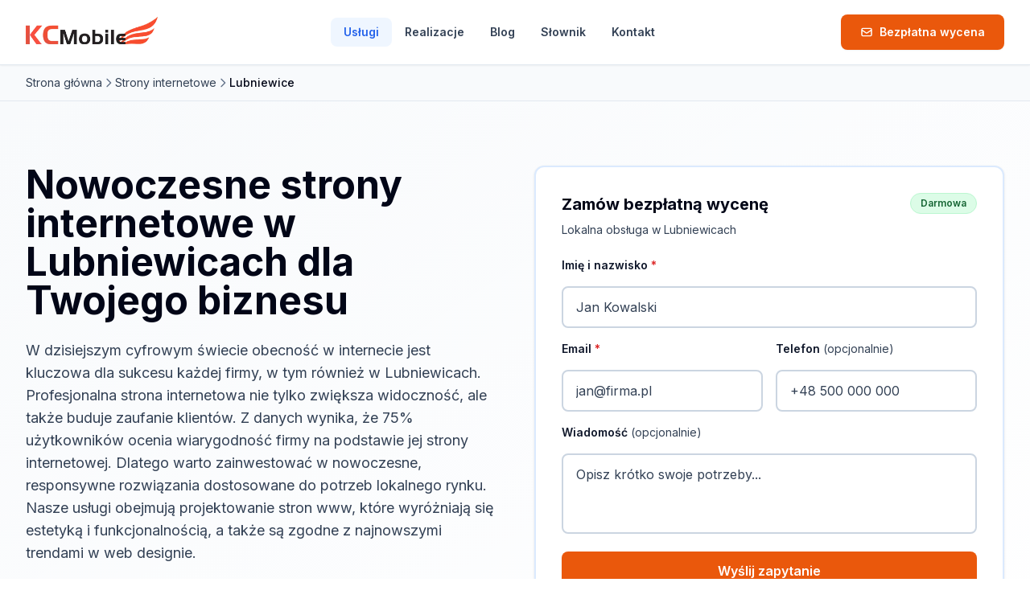

--- FILE ---
content_type: text/html
request_url: https://kcmobile.pl/www/strony-internetowe-lubniewice/
body_size: 11883
content:
<!DOCTYPE html><html lang="pl"> <head><meta charset="UTF-8"><meta name="viewport" content="width=device-width, initial-scale=1.0"><meta http-equiv="X-UA-Compatible" content="IE=edge"><!-- SEO --><title>Strony internetowe Lubniewice | KC Mobile</title><meta name="description" content="Twórz nowoczesne strony internetowe w Lubniewicach. Rozpocznij współpracę z KC Mobile już teraz KC Mobile to sprawdzony partner dla Twojego biznesu. Gwa..."><link rel="canonical" href="https://kcmobile.pl/www/strony-internetowe-lubniewice/"><!-- Open Graph --><meta property="og:type" content="website"><meta property="og:url" content="https://kcmobile.pl/www/strony-internetowe-lubniewice/"><meta property="og:title" content="Strony internetowe Lubniewice | KC Mobile"><meta property="og:description" content="Twórz nowoczesne strony internetowe w Lubniewicach. Rozpocznij współpracę z KC Mobile już teraz KC Mobile to sprawdzony partner dla Twojego biznesu. Gwa..."><meta property="og:image" content="https://kcmobile.pl/og-default.jpg"><meta property="og:locale" content="pl_PL"><meta property="og:site_name" content="KC Mobile"><!-- Twitter Card --><meta name="twitter:card" content="summary_large_image"><meta name="twitter:title" content="Strony internetowe Lubniewice | KC Mobile"><meta name="twitter:description" content="Twórz nowoczesne strony internetowe w Lubniewicach. Rozpocznij współpracę z KC Mobile już teraz KC Mobile to sprawdzony partner dla Twojego biznesu. Gwa..."><meta name="twitter:image" content="https://kcmobile.pl/og-default.jpg"><!-- Favicon --><link rel="icon" type="image/svg+xml" href="/favicon.svg"><link rel="apple-touch-icon" sizes="180x180" href="/apple-touch-icon.png"><!-- Preconnect & Preload for performance --><link rel="preconnect" href="https://fonts.googleapis.com"><link rel="preconnect" href="https://fonts.gstatic.com" crossorigin><link rel="dns-prefetch" href="https://fonts.googleapis.com"><link rel="dns-prefetch" href="https://fonts.gstatic.com"><!-- Preload critical font --><link rel="preload" href="https://fonts.googleapis.com/css2?family=Inter:wght@400;500;600;700&display=swap" as="style"><!-- Fonts --><script src="/cdn-cgi/scripts/7d0fa10a/cloudflare-static/rocket-loader.min.js" data-cf-settings="4b517e27c575dcfee42ec899-|49"></script><link href="https://fonts.googleapis.com/css2?family=Inter:wght@400;500;600;700&display=swap" rel="stylesheet" media="print" onload="this.media='all'"><noscript><link href="https://fonts.googleapis.com/css2?family=Inter:wght@400;500;600;700&display=swap" rel="stylesheet"></noscript><!-- Schema.org Organization --><script type="application/ld+json">{"@context":"https://schema.org","@type":"LocalBusiness","name":"Agencja Reklamowa KC Mobile","url":"https://kcmobile.pl","logo":"https://kcmobile.pl/logo.png","image":"https://kcmobile.pl/og-default.jpg","telephone":"+48 604 939 140","email":"biuro@kcmobile.pl","address":{"@type":"PostalAddress","streetAddress":"ul. Bazantow 16","addressLocality":"Czeladz","postalCode":"41-250","addressCountry":"PL"},"geo":{"@type":"GeoCoordinates","latitude":"50.3125","longitude":"19.0833"},"openingHoursSpecification":[{"@type":"OpeningHoursSpecification","dayOfWeek":["Monday","Tuesday","Wednesday","Thursday","Friday"],"opens":"08:00","closes":"16:00"},{"@type":"OpeningHoursSpecification","dayOfWeek":"Saturday","opens":"08:00","closes":"13:00"}],"priceRange":"$$","sameAs":["https://www.facebook.com/AI.KCMobile/"]}</script> <script type="application/ld+json">{"@context":"https://schema.org","@graph":[{"@type":"BreadcrumbList","itemListElement":[{"@type":"ListItem","position":1,"name":"Strona główna","item":"https://kcmobile.pl"},{"@type":"ListItem","position":2,"name":"Strony internetowe","item":"https://kcmobile.pl/strony-internetowe/"},{"@type":"ListItem","position":3,"name":"Lubniewice"}]},{"@type":"FAQPage","mainEntity":[{"@type":"Question","name":"Jakie są koszty stworzenia strony internetowej?","acceptedAnswer":{"@type":"Answer","text":"Koszt stworzenia strony internetowej w Lubniewicach wynosi od 3000 do 50 000 PLN, w zależności od skomplikowania projektu i wymagań klienta."}},{"@type":"Question","name":"Jak długo trwa proces tworzenia strony?","acceptedAnswer":{"@type":"Answer","text":"Czas realizacji projektu wynosi od 2 do 8 tygodni. Dokładny czas zależy od specyfiki zamówienia oraz terminu zatwierdzenia przez klienta."}},{"@type":"Question","name":"Dlaczego warto wybrać KC Mobile?","acceptedAnswer":{"@type":"Answer","text":"KC Mobile wyróżnia się lokalnym doświadczeniem, indywidualnym podejściem do klienta oraz wysoką jakością usług. Nasze projekty są dostosowane do specyfiki rynku w Lubniewicach."}},{"@type":"Question","name":"Co wyróżnia nasze strony na tle konkurencji?","acceptedAnswer":{"@type":"Answer","text":"Nasze strony internetowe są nowoczesne, responsywne i optymalizowane pod kątem SEO, co zapewnia lepszą widoczność w wyszukiwarkach oraz przyciąganie klientów."}},{"@type":"Question","name":"Jakie technologie wykorzystujemy do tworzenia stron?","acceptedAnswer":{"@type":"Answer","text":"Używamy nowoczesnych technologii, takich jak WordPress, HTML, CSS, co pozwala na tworzenie responsywnych i estetycznych witryn internetowych."}},{"@type":"Question","name":"Czy oferujecie wsparcie po zakończeniu projektu?","acceptedAnswer":{"@type":"Answer","text":"Tak, zapewniamy pełne wsparcie techniczne po zakończeniu projektu, aby zapewnić płynne funkcjonowanie strony."}}]},{"@type":"LocalBusiness","name":"KC Mobile - Strony internetowe Lubniewice","address":{"@type":"PostalAddress","addressLocality":"Lubniewice","addressCountry":"PL"},"areaServed":{"@type":"City","name":"Lubniewice"},"aggregateRating":{"@type":"AggregateRating","ratingValue":4.8,"reviewCount":75},"priceRange":"3000-50000 PLN"},{"@type":"Service","name":"Strony internetowe","provider":{"@type":"Organization","name":"KC Mobile"},"areaServed":{"@type":"City","name":"Lubniewice"},"offers":{"@type":"Offer","priceRange":"3000-50000 PLN","priceCurrency":"PLN"}}]}</script> <meta name="keywords" content="strony internetowe Lubniewice, tworzenie stron Lubniewice, responsywne strony Lubniewice, web design Lubniewice, strona firmowa Lubniewice"><link rel="canonical" href="https://kcmobile.pl/www/strony-internetowe-lubniewice/"> <link rel="stylesheet" href="/_astro/index.ROYYk0I0.css"><script type="4b517e27c575dcfee42ec899-module" src="/_astro/hoisted.B8kNeGX3.js"></script></head> <body class="min-h-screen flex flex-col"> <header class="sticky top-0 z-50 bg-white border-b border-neutral-200 shadow-sm"> <div class="container-default"> <nav class="flex items-center justify-between h-16 lg:h-20" aria-label="Main navigation"> <!-- Logo --> <a href="/" class="flex items-center focus:outline-none focus:ring-2 focus:ring-primary-500 rounded-lg"> <img src="/logo.webp" alt="KC Mobile - Agencja Interaktywna" class="h-8 sm:h-10"> </a> <!-- Desktop Navigation --> <div class="hidden lg:flex items-center gap-1"> <a href="/www" class="px-4 py-2 rounded-lg text-sm font-semibold transition-all focus:outline-none focus:ring-2 focus:ring-primary-500 focus:ring-offset-2 text-primary-600 bg-primary-50"> Usługi </a><a href="/realizacje" class="px-4 py-2 rounded-lg text-sm font-semibold transition-all focus:outline-none focus:ring-2 focus:ring-primary-500 focus:ring-offset-2 text-neutral-600 hover:text-primary-600 hover:bg-neutral-50"> Realizacje </a><a href="/artykuly" class="px-4 py-2 rounded-lg text-sm font-semibold transition-all focus:outline-none focus:ring-2 focus:ring-primary-500 focus:ring-offset-2 text-neutral-600 hover:text-primary-600 hover:bg-neutral-50"> Blog </a><a href="/slownik" class="px-4 py-2 rounded-lg text-sm font-semibold transition-all focus:outline-none focus:ring-2 focus:ring-primary-500 focus:ring-offset-2 text-neutral-600 hover:text-primary-600 hover:bg-neutral-50"> Słownik </a><a href="/kontakt" class="px-4 py-2 rounded-lg text-sm font-semibold transition-all focus:outline-none focus:ring-2 focus:ring-primary-500 focus:ring-offset-2 text-neutral-600 hover:text-primary-600 hover:bg-neutral-50"> Kontakt </a> </div> <!-- CTA Button --> <div class="flex items-center gap-4"> <a href="/kontakt" class="btn-accent btn-sm lg:btn"> <svg class="w-4 h-4 mr-2" fill="none" stroke="currentColor" viewBox="0 0 24 24"> <path stroke-linecap="round" stroke-linejoin="round" stroke-width="2" d="M3 8l7.89 5.26a2 2 0 002.22 0L21 8M5 19h14a2 2 0 002-2V7a2 2 0 00-2-2H5a2 2 0 00-2 2v10a2 2 0 002 2z"></path> </svg> <span class="hidden sm:inline">Bezpłatna wycena</span> <span class="sm:hidden">Wycena</span> </a> <!-- Mobile Menu Button --> <button type="button" class="lg:hidden p-2 text-neutral-600 hover:bg-neutral-100 rounded-lg focus:outline-none focus:ring-2 focus:ring-primary-500 min-w-[44px] min-h-[44px] flex items-center justify-center" aria-label="Otwórz menu" aria-expanded="false" data-mobile-menu-toggle> <svg class="w-6 h-6" fill="none" stroke="currentColor" viewBox="0 0 24 24" data-menu-icon-open> <path stroke-linecap="round" stroke-linejoin="round" stroke-width="2" d="M4 6h16M4 12h16M4 18h16"></path> </svg> <svg class="w-6 h-6 hidden" fill="none" stroke="currentColor" viewBox="0 0 24 24" data-menu-icon-close> <path stroke-linecap="round" stroke-linejoin="round" stroke-width="2" d="M6 18L18 6M6 6l12 12"></path> </svg> </button> </div> </nav> </div> <!-- Mobile Navigation --> <div class="hidden lg:hidden" data-mobile-menu> <div class="px-4 py-4 space-y-1 bg-neutral-50 border-t border-neutral-200 shadow-lg"> <a href="/www" class="block px-4 py-3 rounded-lg text-base font-semibold transition-colors min-h-[44px] flex items-center focus:outline-none focus:ring-2 focus:ring-primary-500 focus:ring-inset bg-primary-100 text-primary-700"> Usługi </a><a href="/realizacje" class="block px-4 py-3 rounded-lg text-base font-semibold transition-colors min-h-[44px] flex items-center focus:outline-none focus:ring-2 focus:ring-primary-500 focus:ring-inset text-neutral-600 hover:bg-neutral-100 active:bg-neutral-200"> Realizacje </a><a href="/artykuly" class="block px-4 py-3 rounded-lg text-base font-semibold transition-colors min-h-[44px] flex items-center focus:outline-none focus:ring-2 focus:ring-primary-500 focus:ring-inset text-neutral-600 hover:bg-neutral-100 active:bg-neutral-200"> Blog </a><a href="/slownik" class="block px-4 py-3 rounded-lg text-base font-semibold transition-colors min-h-[44px] flex items-center focus:outline-none focus:ring-2 focus:ring-primary-500 focus:ring-inset text-neutral-600 hover:bg-neutral-100 active:bg-neutral-200"> Słownik </a><a href="/kontakt" class="block px-4 py-3 rounded-lg text-base font-semibold transition-colors min-h-[44px] flex items-center focus:outline-none focus:ring-2 focus:ring-primary-500 focus:ring-inset text-neutral-600 hover:bg-neutral-100 active:bg-neutral-200"> Kontakt </a> </div> </div> </header>  <main class="flex-1">    <nav class="bg-neutral-50 border-b border-neutral-200" aria-label="Breadcrumb"> <div class="container-default py-3"> <ol class="flex flex-wrap items-center gap-2 text-sm"> <li class="flex items-center gap-2">  <a href="/" class="text-neutral-600 hover:text-primary-600 transition-colors"> Strona główna </a> </li><li class="flex items-center gap-2"> <svg class="w-4 h-4 text-neutral-400" fill="none" stroke="currentColor" viewBox="0 0 24 24"> <path stroke-linecap="round" stroke-linejoin="round" stroke-width="2" d="M9 5l7 7-7 7"></path> </svg> <a href="/strony-internetowe/" class="text-neutral-600 hover:text-primary-600 transition-colors"> Strony internetowe </a> </li><li class="flex items-center gap-2"> <svg class="w-4 h-4 text-neutral-400" fill="none" stroke="currentColor" viewBox="0 0 24 24"> <path stroke-linecap="round" stroke-linejoin="round" stroke-width="2" d="M9 5l7 7-7 7"></path> </svg> <span class="text-neutral-900 font-medium">Lubniewice</span> </li> </ol> </div> </nav>  <section class="section bg-gradient-to-br from-neutral-50 to-white"> <div class="container-default"> <div class="grid lg:grid-cols-2 gap-12 items-start"> <div> <h1 class="text-balance mb-6">Nowoczesne strony internetowe w Lubniewicach dla Twojego biznesu</h1> <p class="text-lg text-neutral-600 mb-6"> W dzisiejszym cyfrowym świecie obecność w internecie jest kluczowa dla sukcesu każdej firmy, w tym również w Lubniewicach. Profesjonalna strona internetowa nie tylko zwiększa widoczność, ale także buduje zaufanie klientów. Z danych wynika, że 75% użytkowników ocenia wiarygodność firmy na podstawie jej strony internetowej. Dlatego warto zainwestować w nowoczesne, responsywne rozwiązania dostosowane do potrzeb lokalnego rynku. Nasze usługi obejmują projektowanie stron www, które wyróżniają się estetyką i funkcjonalnością, a także są zgodne z najnowszymi trendami w web designie. </p>  <ul class="space-y-3 mb-8"> <li class="flex items-start gap-3"> <svg class="w-5 h-5 text-primary-600 mt-0.5 flex-shrink-0" fill="none" stroke="currentColor" viewBox="0 0 24 24"> <path stroke-linecap="round" stroke-linejoin="round" stroke-width="2" d="M5 13l4 4L19 7"></path> </svg> <span class="text-neutral-700">Zwiększenie widoczności w internecie</span> </li><li class="flex items-start gap-3"> <svg class="w-5 h-5 text-primary-600 mt-0.5 flex-shrink-0" fill="none" stroke="currentColor" viewBox="0 0 24 24"> <path stroke-linecap="round" stroke-linejoin="round" stroke-width="2" d="M5 13l4 4L19 7"></path> </svg> <span class="text-neutral-700">Budowanie zaufania klientów</span> </li><li class="flex items-start gap-3"> <svg class="w-5 h-5 text-primary-600 mt-0.5 flex-shrink-0" fill="none" stroke="currentColor" viewBox="0 0 24 24"> <path stroke-linecap="round" stroke-linejoin="round" stroke-width="2" d="M5 13l4 4L19 7"></path> </svg> <span class="text-neutral-700">Dostosowanie do lokalnych potrzeb biznesowych</span> </li> </ul> <!-- Trust badges --> <div class="flex flex-wrap items-center gap-6 text-sm text-neutral-500"> <div class="flex items-center gap-2"> <svg class="w-5 h-5 text-success" fill="currentColor" viewBox="0 0 20 20"> <path fill-rule="evenodd" d="M10 18a8 8 0 100-16 8 8 0 000 16zm3.707-9.293a1 1 0 00-1.414-1.414L9 10.586 7.707 9.293a1 1 0 00-1.414 1.414l2 2a1 1 0 001.414 0l4-4z" clip-rule="evenodd"></path> </svg> <span>Lokalna obsługa w Lubniewicach</span> </div> <div class="flex items-center gap-2"> <svg class="w-5 h-5 text-warning" fill="currentColor" viewBox="0 0 20 20"> <path d="M9.049 2.927c.3-.921 1.603-.921 1.902 0l1.07 3.292a1 1 0 00.95.69h3.462c.969 0 1.371 1.24.588 1.81l-2.8 2.034a1 1 0 00-.364 1.118l1.07 3.292c.3.921-.755 1.688-1.54 1.118l-2.8-2.034a1 1 0 00-1.175 0l-2.8 2.034c-.784.57-1.838-.197-1.539-1.118l1.07-3.292a1 1 0 00-.364-1.118L2.98 8.72c-.783-.57-.38-1.81.588-1.81h3.461a1 1 0 00.951-.69l1.07-3.292z"></path> </svg> <span>Ocena 4.8/5</span> </div> <div class="flex items-center gap-2"> <svg class="w-5 h-5 text-primary-600" fill="none" stroke="currentColor" viewBox="0 0 24 24"> <path stroke-linecap="round" stroke-linejoin="round" stroke-width="2" d="M9 12l2 2 4-4m6 2a9 9 0 11-18 0 9 9 0 0118 0z"></path> </svg> <span>Jakość treści: 90/100</span> </div> </div> </div> <!-- Contact Form --> <div class="card p-6 lg:p-8 border-2 border-primary-100 lg:sticky lg:top-24"> <div class="flex items-start justify-between mb-2"> <h3 class="text-xl font-bold">
Zamów bezpłatną wycenę
</h3> <span class="badge-success text-xs">Darmowa</span> </div> <p class="text-sm text-neutral-600 mb-6">
Lokalna obsługa w Lubniewicach </p> <form class="space-y-4" action="/api/contact" method="POST" data-contact-form> <input type="hidden" name="source" value="landing-strony-internetowe-lubniewice"> <div class="form-group"> <label for="name-strony-internetowe-lubniewice" class="label">
Imię i nazwisko <span class="text-error">*</span> </label> <input type="text" id="name-strony-internetowe-lubniewice" name="name" class="input" placeholder="Jan Kowalski" required aria-required="true" autocomplete="name"> </div> <div class="grid sm:grid-cols-2 gap-4"> <div class="form-group"> <label for="email-strony-internetowe-lubniewice" class="label">
Email <span class="text-error">*</span> </label> <input type="email" id="email-strony-internetowe-lubniewice" name="email" class="input" placeholder="jan@firma.pl" required aria-required="true" autocomplete="email"> </div> <div class="form-group"> <label for="phone-strony-internetowe-lubniewice" class="label">
Telefon <span class="label-optional">(opcjonalnie)</span> </label> <input type="tel" id="phone-strony-internetowe-lubniewice" name="phone" class="input" placeholder="+48 500 000 000" autocomplete="tel"> </div> </div> <div class="form-group"> <label for="message-strony-internetowe-lubniewice" class="label">
Wiadomość <span class="label-optional">(opcjonalnie)</span> </label> <textarea id="message-strony-internetowe-lubniewice" name="message" rows="3" class="input resize-none" placeholder="Opisz krótko swoje potrzeby..."></textarea> </div> <button type="submit" class="btn-accent w-full" data-submit-btn> <span data-btn-text>Wyślij zapytanie</span> <span data-btn-loading class="hidden"> <svg class="animate-spin h-5 w-5 mx-auto" xmlns="http://www.w3.org/2000/svg" fill="none" viewBox="0 0 24 24"> <circle class="opacity-25" cx="12" cy="12" r="10" stroke="currentColor" stroke-width="4"></circle> <path class="opacity-75" fill="currentColor" d="M4 12a8 8 0 018-8V0C5.373 0 0 5.373 0 12h4zm2 5.291A7.962 7.962 0 014 12H0c0 3.042 1.135 5.824 3 7.938l3-2.647z"></path> </svg> </span> </button> <div data-form-success class="hidden p-4 bg-success/10 border border-success/20 rounded-lg text-center"> <div class="flex items-center justify-center gap-2 text-success font-medium mb-1"> <svg class="w-5 h-5" fill="currentColor" viewBox="0 0 20 20"> <path fill-rule="evenodd" d="M10 18a8 8 0 100-16 8 8 0 000 16zm3.707-9.293a1 1 0 00-1.414-1.414L9 10.586 7.707 9.293a1 1 0 00-1.414 1.414l2 2a1 1 0 001.414 0l4-4z" clip-rule="evenodd"></path> </svg>
Dziękujemy za wiadomość!
</div> <p class="text-sm text-neutral-700">Skontaktujemy się w ciągu 24 godzin.</p> </div> <div data-form-error class="hidden p-4 bg-error/10 border border-error/20 rounded-lg text-center"> <p class="text-sm text-error font-medium">Wystąpił błąd. Spróbuj ponownie lub zadzwoń: <a href="tel:+48604939140" class="underline">604 939 140</a></p> </div> <p class="text-xs text-neutral-600 text-center"> <svg class="w-4 h-4 inline mr-1 text-success" fill="currentColor" viewBox="0 0 20 20"> <path fill-rule="evenodd" d="M5 9V7a5 5 0 0110 0v2a2 2 0 012 2v5a2 2 0 01-2 2H5a2 2 0 01-2-2v-5a2 2 0 012-2zm8-2v2H7V7a3 3 0 016 0z" clip-rule="evenodd"></path> </svg>
Twoje dane są bezpieczne. Odpowiadamy w 24h.
</p> </form> </div> </div> </div> </section>  <section class="py-6 bg-neutral-100 border-y border-neutral-200"> <div class="container-default"> <div class="flex flex-wrap justify-center items-center gap-8 text-sm text-neutral-600"> <div class="flex items-center gap-2"> <span class="font-bold text-primary-600">500+</span> <span>zrealizowanych projektów</span> </div> <div class="flex items-center gap-2"> <span class="font-bold text-primary-600">15+</span> <span>lat doświadczenia</span> </div> <div class="flex items-center gap-2"> <span class="font-bold text-primary-600">44 836</span> <span>mieszkańców Lubniewic</span> </div> </div> </div> </section>  <section class="py-4 bg-primary-50 border-b border-primary-100"> <div class="container-default"> <div class="flex flex-wrap justify-center items-center gap-2 text-sm"> <span class="text-neutral-600">Dowiedz się więcej o naszych usługach:</span> <a href="/strony-internetowe" class="inline-flex items-center gap-1 text-primary-600 font-medium hover:text-primary-700 hover:underline"> Strony Internetowe <svg class="w-4 h-4" fill="none" stroke="currentColor" viewBox="0 0 24 24"> <path stroke-linecap="round" stroke-linejoin="round" stroke-width="2" d="M9 5l7 7-7 7"></path> </svg> </a> </div> </div> </section> <section class="section"> <div class="container-default"> <div class="max-w-4xl mx-auto"> <div class="mb-12 "> <h2 class="text-2xl font-bold mb-6">Tworzenie stron internetowych - jak działamy?</h2> <div class="mb-6"> <h3 class="text-lg font-semibold mb-3 text-neutral-800">Analiza potrzeb klienta</h3> <p class="text-neutral-600 leading-relaxed">Pierwszym krokiem jest zrozumienie specyfiki Twojego biznesu i potrzeb klientów. Przeprowadzamy szczegółową analizę, aby stworzyć stronę, która najlepiej odpowiada na oczekiwania.</p> </div><div class="mb-6"> <h3 class="text-lg font-semibold mb-3 text-neutral-800">Projektowanie i rozwój</h3> <p class="text-neutral-600 leading-relaxed">Następnie przystępujemy do projektowania strony. Używamy najnowszych technologii, takich jak WordPress, HTML i CSS, aby zapewnić responsywność i estetykę.</p> </div> <div class="bg-primary-50 border-l-4 border-primary-500 p-4 mt-4"> <p class="text-primary-800 font-medium">Nasze podejście łączy analizę potrzeb z nowoczesnym designem.</p> </div> </div><div class="mb-12 pt-12 border-t border-neutral-200"> <h2 class="text-2xl font-bold mb-6">Dlaczego warto zainwestować w responsywne strony?</h2> <div class="mb-6"> <h3 class="text-lg font-semibold mb-3 text-neutral-800">Wzrost liczby użytkowników mobilnych</h3> <p class="text-neutral-600 leading-relaxed">Coraz więcej osób korzysta z urządzeń mobilnych. Responsywne strony zapewniają optymalne doświadczenie, niezależnie od urządzenia.</p> </div><div class="mb-6"> <h3 class="text-lg font-semibold mb-3 text-neutral-800">Lepsza optymalizacja SEO</h3> <p class="text-neutral-600 leading-relaxed">Responsywne witryny mają lepsze wyniki w wyszukiwarkach, co przekłada się na większy ruch i potencjalnych klientów.</p> </div> <div class="bg-primary-50 border-l-4 border-primary-500 p-4 mt-4"> <p class="text-primary-800 font-medium">Responsywność to klucz do sukcesu w dzisiejszym internecie.</p> </div> </div><div class="mb-12 pt-12 border-t border-neutral-200"> <h2 class="text-2xl font-bold mb-6">Nasze usługi web design w Lubniewicach</h2> <div class="mb-6"> <h3 class="text-lg font-semibold mb-3 text-neutral-800">Strony wizytówki</h3> <p class="text-neutral-600 leading-relaxed">Proste i eleganckie strony wizytówki, idealne dla lokalnych firm, które chcą zaprezentować swoje usługi.</p> </div><div class="mb-6"> <h3 class="text-lg font-semibold mb-3 text-neutral-800">Sklepy internetowe</h3> <p class="text-neutral-600 leading-relaxed">Tworzymy funkcjonalne sklepy online, które są łatwe w obsłudze i przyciągają klientów.</p> </div> <div class="bg-primary-50 border-l-4 border-primary-500 p-4 mt-4"> <p class="text-primary-800 font-medium">Oferujemy kompleksowe usługi dostosowane do potrzeb lokalnych przedsiębiorstw.</p> </div> </div> </div> </div> </section> <section class="section bg-neutral-50"> <div class="container-default"> <h2 class="text-center mb-12">Dlaczego warto wybrać nasze usługi?</h2> <div class="grid md:grid-cols-2 lg:grid-cols-3 gap-6"> <div class="card p-6 hover:shadow-lg transition-shadow"> <div class="w-12 h-12 rounded-full bg-primary-100 text-primary-600 flex items-center justify-center mb-4"> <svg class="w-6 h-6" fill="none" stroke="currentColor" viewBox="0 0 24 24"> <path stroke-linecap="round" stroke-linejoin="round" stroke-width="2" d="M9 12l2 2 4-4m5.618-4.016A11.955 11.955 0 0112 2.944a11.955 11.955 0 01-8.618 3.04A12.02 12.02 0 003 9c0 5.591 3.824 10.29 9 11.622 5.176-1.332 9-6.03 9-11.622 0-1.042-.133-2.052-.382-3.016z"></path> </svg> </div> <h3 class="text-lg font-bold mb-2">Wysoka jakość usług</h3> <p class="text-neutral-600">Dbamy o każdy detal, aby nasze strony były nie tylko estetyczne, ale i funkcjonalne.</p> </div><div class="card p-6 hover:shadow-lg transition-shadow"> <div class="w-12 h-12 rounded-full bg-primary-100 text-primary-600 flex items-center justify-center mb-4"> <svg class="w-6 h-6" fill="none" stroke="currentColor" viewBox="0 0 24 24"> <path stroke-linecap="round" stroke-linejoin="round" stroke-width="2" d="M17 20h5v-2a3 3 0 00-5.356-1.857M17 20H7m10 0v-2c0-.656-.126-1.283-.356-1.857M7 20H2v-2a3 3 0 015.356-1.857M7 20v-2c0-.656.126-1.283.356-1.857m0 0a5.002 5.002 0 019.288 0M15 7a3 3 0 11-6 0 3 3 0 016 0zm6 3a2 2 0 11-4 0 2 2 0 014 0zM7 10a2 2 0 11-4 0 2 2 0 014 0z"></path> </svg> </div> <h3 class="text-lg font-bold mb-2">Wsparcie techniczne</h3> <p class="text-neutral-600">Oferujemy pełne wsparcie po zakończeniu projektu, aby zapewnić płynne działanie stron.</p> </div><div class="card p-6 hover:shadow-lg transition-shadow"> <div class="w-12 h-12 rounded-full bg-primary-100 text-primary-600 flex items-center justify-center mb-4"> <svg class="w-6 h-6" fill="none" stroke="currentColor" viewBox="0 0 24 24"> <path stroke-linecap="round" stroke-linejoin="round" stroke-width="2" d="M9 12l2 2 4-4m6 2a9 9 0 11-18 0 9 9 0 0118 0z"></path> </svg> </div> <h3 class="text-lg font-bold mb-2">Dostosowanie do potrzeb</h3> <p class="text-neutral-600">Każda strona jest tworzona z myślą o specyficznych potrzebach Twojego biznesu.</p> </div><div class="card p-6 hover:shadow-lg transition-shadow"> <div class="w-12 h-12 rounded-full bg-primary-100 text-primary-600 flex items-center justify-center mb-4"> <svg class="w-6 h-6" fill="none" stroke="currentColor" viewBox="0 0 24 24"> <path stroke-linecap="round" stroke-linejoin="round" stroke-width="2" d="M13 7h8m0 0v8m0-8l-8 8-4-4-6 6"></path> </svg> </div> <h3 class="text-lg font-bold mb-2">Optymalizacja SEO</h3> <p class="text-neutral-600">Nasze strony są zoptymalizowane pod kątem wyszukiwarek, co zwiększa ich widoczność.</p> </div><div class="card p-6 hover:shadow-lg transition-shadow"> <div class="w-12 h-12 rounded-full bg-primary-100 text-primary-600 flex items-center justify-center mb-4"> <svg class="w-6 h-6" fill="none" stroke="currentColor" viewBox="0 0 24 24"> <path stroke-linecap="round" stroke-linejoin="round" stroke-width="2" d="M15.59 14.37a6 6 0 01-5.84 7.38v-4.8m5.84-2.58a14.98 14.98 0 006.16-12.12A14.98 14.98 0 009.631 8.41m5.96 5.96a14.926 14.926 0 01-5.841 2.58m-.119-8.54a6 6 0 00-7.381 5.84h4.8m2.581-5.84a14.927 14.927 0 00-2.58 5.84m2.699 2.7c-.103.021-.207.041-.311.06a15.09 15.09 0 01-2.448-2.448 14.9 14.9 0 01.06-.312m-2.24 2.39a4.493 4.493 0 00-1.757 4.306 4.493 4.493 0 004.306-1.758M16.5 9a1.5 1.5 0 11-3 0 1.5 1.5 0 013 0z"></path> </svg> </div> <h3 class="text-lg font-bold mb-2">Responsywność</h3> <p class="text-neutral-600">Zapewniamy, że Twoja strona działa płynnie na każdym urządzeniu.</p> </div><div class="card p-6 hover:shadow-lg transition-shadow"> <div class="w-12 h-12 rounded-full bg-primary-100 text-primary-600 flex items-center justify-center mb-4"> <svg class="w-6 h-6" fill="none" stroke="currentColor" viewBox="0 0 24 24"> <path stroke-linecap="round" stroke-linejoin="round" stroke-width="2" d="M12 8v4l3 3m6-3a9 9 0 11-18 0 9 9 0 0118 0z"></path> </svg> </div> <h3 class="text-lg font-bold mb-2">Przystępne ceny</h3> <p class="text-neutral-600">Nasze usługi są dostosowane do budżetów lokalnych firm, oferując świetny stosunek jakości do ceny.</p> </div> </div> </div> </section>  <section class="section"> <div class="container-default"> <h2 class="text-center mb-4">Jak pracujemy?</h2> <p class="text-center text-neutral-600 mb-12 max-w-2xl mx-auto"> Pierwszym krokiem jest zrozumienie specyfiki Twojego biznesu i potrzeb klientów. Przeprowadzamy szczegółową analizę, aby stworzyć stronę, która najlepiej odpowiada na oczekiwania. </p> <div class="grid md:grid-cols-2 lg:grid-cols-4 gap-6"> <div class="relative"> <div class="card p-6 h-full"> <div class="text-5xl font-bold text-primary-100 mb-4"> 01 </div> <h3 class="text-lg font-bold mb-2">Konsultacja</h3> <p class="text-sm text-neutral-600 mb-2">Rozpoczynamy od spotkania, aby zrozumieć Twoje potrzeby i cele biznesowe.</p> <span class="text-xs text-primary-600 font-medium">1-2 dni</span> </div> <div class="hidden lg:block absolute top-1/2 -right-3 transform -translate-y-1/2 text-neutral-300"> <svg class="w-6 h-6" fill="none" stroke="currentColor" viewBox="0 0 24 24"> <path stroke-linecap="round" stroke-linejoin="round" stroke-width="2" d="M9 5l7 7-7 7"></path> </svg> </div> </div><div class="relative"> <div class="card p-6 h-full"> <div class="text-5xl font-bold text-primary-100 mb-4"> 02 </div> <h3 class="text-lg font-bold mb-2">Projektowanie</h3> <p class="text-sm text-neutral-600 mb-2">Tworzymy wstępny projekt, który zatwierdzasz przed rozpoczęciem prac.</p> <span class="text-xs text-primary-600 font-medium">1-2 tygodnie</span> </div> <div class="hidden lg:block absolute top-1/2 -right-3 transform -translate-y-1/2 text-neutral-300"> <svg class="w-6 h-6" fill="none" stroke="currentColor" viewBox="0 0 24 24"> <path stroke-linecap="round" stroke-linejoin="round" stroke-width="2" d="M9 5l7 7-7 7"></path> </svg> </div> </div><div class="relative"> <div class="card p-6 h-full"> <div class="text-5xl font-bold text-primary-100 mb-4"> 03 </div> <h3 class="text-lg font-bold mb-2">Rozwój</h3> <p class="text-sm text-neutral-600 mb-2">Wdrażamy wszystkie funkcje i elementy zgodnie z zatwierdzonym projektem.</p> <span class="text-xs text-primary-600 font-medium">2-4 tygodnie</span> </div> <div class="hidden lg:block absolute top-1/2 -right-3 transform -translate-y-1/2 text-neutral-300"> <svg class="w-6 h-6" fill="none" stroke="currentColor" viewBox="0 0 24 24"> <path stroke-linecap="round" stroke-linejoin="round" stroke-width="2" d="M9 5l7 7-7 7"></path> </svg> </div> </div><div class="relative"> <div class="card p-6 h-full"> <div class="text-5xl font-bold text-primary-100 mb-4"> 04 </div> <h3 class="text-lg font-bold mb-2">Testowanie</h3> <p class="text-sm text-neutral-600 mb-2">Dokładnie testujemy stronę pod kątem błędów i użyteczności przed uruchomieniem.</p> <span class="text-xs text-primary-600 font-medium">1 tydzień</span> </div> <div class="hidden lg:block absolute top-1/2 -right-3 transform -translate-y-1/2 text-neutral-300"> <svg class="w-6 h-6" fill="none" stroke="currentColor" viewBox="0 0 24 24"> <path stroke-linecap="round" stroke-linejoin="round" stroke-width="2" d="M9 5l7 7-7 7"></path> </svg> </div> </div><div class="relative"> <div class="card p-6 h-full"> <div class="text-5xl font-bold text-primary-100 mb-4"> 05 </div> <h3 class="text-lg font-bold mb-2">Uruchomienie</h3> <p class="text-sm text-neutral-600 mb-2">Po pomyślnym zakończeniu testów, uruchamiamy stronę i przekazujemy ją klientowi.</p> <span class="text-xs text-primary-600 font-medium">1 dzień</span> </div>  </div> </div> </div> </section>  <section class="section bg-gradient-to-r from-primary-50 to-white"> <div class="container-default"> <div class="max-w-4xl mx-auto"> <h2 class="text-center mb-6"> Dlaczego firmy z Lubniewic nam ufają </h2> <p class="text-lg text-neutral-600 mb-8 text-center"> KC Mobile to lokalna firma z doświadczeniem w tworzeniu stron internetowych, która doskonale zna specyfikę rynku w Lubniewicach. Posiadamy liczne zadowolone klientów, co potwierdzają pozytywne opinie. Nasze rozwiązania są dostosowane do potrzeb lokalnych przedsiębiorców, co czyni nas idealnym partnerem do współpracy. </p>  <div class="grid md:grid-cols-3 gap-4 mb-8"> <div class="bg-white rounded-lg p-4 text-center shadow-sm"> <p class="text-neutral-700">Ponad 50 zrealizowanych projektów w Lubniewicach</p> </div><div class="bg-white rounded-lg p-4 text-center shadow-sm"> <p class="text-neutral-700">95% zadowolenia wśród naszych klientów</p> </div><div class="bg-white rounded-lg p-4 text-center shadow-sm"> <p class="text-neutral-700">Wzrost ruchu na stronach klientów średnio o 30% po współpracy z nami</p> </div> </div>  <blockquote class="bg-white rounded-xl p-6 shadow-sm border-l-4 border-primary-500"> <p class="text-neutral-700 italic mb-4">"Dzięki KC Mobile nasza firma zyskała nową stronę, która przyciąga klientów! - Jan Kowalski, właściciel lokalnego sklepu"</p> <cite class="text-sm text-neutral-500">- Klient z Lubniewic</cite> </blockquote>   </div> </div> </section>  <section class="section bg-white"> <div class="container-default"> <div class="max-w-3xl mx-auto"> <h2 class="text-center mb-8">
Czesto zadawane pytania
<span class="block text-lg font-normal text-neutral-600 mt-2">dla klientów z Lubniewic</span> </h2> <div class="space-y-4" data-faq-accordion> <div class="card-bordered" data-faq-item> <button type="button" class="w-full px-6 py-4 text-left flex items-center justify-between gap-4" data-faq-trigger aria-expanded="false"> <span class="font-medium text-neutral-900">Jakie są koszty stworzenia strony internetowej?</span> <svg class="w-5 h-5 text-neutral-400 flex-shrink-0 transition-transform" fill="none" stroke="currentColor" viewBox="0 0 24 24" data-faq-icon> <path stroke-linecap="round" stroke-linejoin="round" stroke-width="2" d="M19 9l-7 7-7-7"></path> </svg> </button> <div class="hidden px-6 pb-4" data-faq-content> <p class="text-neutral-600">Koszt stworzenia strony internetowej w Lubniewicach wynosi od 3000 do 50 000 PLN, w zależności od skomplikowania projektu i wymagań klienta.</p> </div> </div><div class="card-bordered" data-faq-item> <button type="button" class="w-full px-6 py-4 text-left flex items-center justify-between gap-4" data-faq-trigger aria-expanded="false"> <span class="font-medium text-neutral-900">Jak długo trwa proces tworzenia strony?</span> <svg class="w-5 h-5 text-neutral-400 flex-shrink-0 transition-transform" fill="none" stroke="currentColor" viewBox="0 0 24 24" data-faq-icon> <path stroke-linecap="round" stroke-linejoin="round" stroke-width="2" d="M19 9l-7 7-7-7"></path> </svg> </button> <div class="hidden px-6 pb-4" data-faq-content> <p class="text-neutral-600">Czas realizacji projektu wynosi od 2 do 8 tygodni. Dokładny czas zależy od specyfiki zamówienia oraz terminu zatwierdzenia przez klienta.</p> </div> </div><div class="card-bordered" data-faq-item> <button type="button" class="w-full px-6 py-4 text-left flex items-center justify-between gap-4" data-faq-trigger aria-expanded="false"> <span class="font-medium text-neutral-900">Dlaczego warto wybrać KC Mobile?</span> <svg class="w-5 h-5 text-neutral-400 flex-shrink-0 transition-transform" fill="none" stroke="currentColor" viewBox="0 0 24 24" data-faq-icon> <path stroke-linecap="round" stroke-linejoin="round" stroke-width="2" d="M19 9l-7 7-7-7"></path> </svg> </button> <div class="hidden px-6 pb-4" data-faq-content> <p class="text-neutral-600">KC Mobile wyróżnia się lokalnym doświadczeniem, indywidualnym podejściem do klienta oraz wysoką jakością usług. Nasze projekty są dostosowane do specyfiki rynku w Lubniewicach.</p> </div> </div><div class="card-bordered" data-faq-item> <button type="button" class="w-full px-6 py-4 text-left flex items-center justify-between gap-4" data-faq-trigger aria-expanded="false"> <span class="font-medium text-neutral-900">Co wyróżnia nasze strony na tle konkurencji?</span> <svg class="w-5 h-5 text-neutral-400 flex-shrink-0 transition-transform" fill="none" stroke="currentColor" viewBox="0 0 24 24" data-faq-icon> <path stroke-linecap="round" stroke-linejoin="round" stroke-width="2" d="M19 9l-7 7-7-7"></path> </svg> </button> <div class="hidden px-6 pb-4" data-faq-content> <p class="text-neutral-600">Nasze strony internetowe są nowoczesne, responsywne i optymalizowane pod kątem SEO, co zapewnia lepszą widoczność w wyszukiwarkach oraz przyciąganie klientów.</p> </div> </div><div class="card-bordered" data-faq-item> <button type="button" class="w-full px-6 py-4 text-left flex items-center justify-between gap-4" data-faq-trigger aria-expanded="false"> <span class="font-medium text-neutral-900">Jakie technologie wykorzystujemy do tworzenia stron?</span> <svg class="w-5 h-5 text-neutral-400 flex-shrink-0 transition-transform" fill="none" stroke="currentColor" viewBox="0 0 24 24" data-faq-icon> <path stroke-linecap="round" stroke-linejoin="round" stroke-width="2" d="M19 9l-7 7-7-7"></path> </svg> </button> <div class="hidden px-6 pb-4" data-faq-content> <p class="text-neutral-600">Używamy nowoczesnych technologii, takich jak WordPress, HTML, CSS, co pozwala na tworzenie responsywnych i estetycznych witryn internetowych.</p> </div> </div><div class="card-bordered" data-faq-item> <button type="button" class="w-full px-6 py-4 text-left flex items-center justify-between gap-4" data-faq-trigger aria-expanded="false"> <span class="font-medium text-neutral-900">Czy oferujecie wsparcie po zakończeniu projektu?</span> <svg class="w-5 h-5 text-neutral-400 flex-shrink-0 transition-transform" fill="none" stroke="currentColor" viewBox="0 0 24 24" data-faq-icon> <path stroke-linecap="round" stroke-linejoin="round" stroke-width="2" d="M19 9l-7 7-7-7"></path> </svg> </button> <div class="hidden px-6 pb-4" data-faq-content> <p class="text-neutral-600">Tak, zapewniamy pełne wsparcie techniczne po zakończeniu projektu, aby zapewnić płynne funkcjonowanie strony.</p> </div> </div> </div> </div> </div> </section>   <section class="section bg-white"> <div class="container-default"> <h2 class="text-center mb-4">Przydatne artykuły z Bazy Wiedzy</h2> <p class="text-center text-neutral-600 mb-8 max-w-2xl mx-auto">
Pogłęb swoją wiedzę o strony internetowe - przygotowaliśmy dla Ciebie praktyczne poradniki
</p> <div class="grid md:grid-cols-2 lg:grid-cols-4 gap-6"> <a href="/baza-wiedzy/wordpress/page-builders-wordpress-vs-inne-rozwiazania/" class="card p-5 hover:shadow-lg hover:border-primary-200 transition-all group flex flex-col"> <span class="text-xs text-primary-600 font-medium mb-2 uppercase tracking-wide"> WordPress        </span> <h3 class="font-bold text-base mb-3 group-hover:text-primary-600 transition-colors line-clamp-2 flex-grow"> Page Builders WordPress: Czy to najlepszy wybór dla Twojej strony? </h3> <p class="text-sm text-neutral-600 line-clamp-2 mb-3"> Page buildery WordPress, takie jak Elementor, oferują intuicyjne interfejsy i łatwość użycia, co czyni je idealnymi dla osób bez doświadczenia technicznego. Z kolei tradycyjne metody tworzenia stron wymagają większej wiedzy programistycznej. Wybór między nimi zależy od Twoich potrzeb oraz umiejętności. Jeśli potrzebujesz szybko stworzyć funkcjonalną stronę, page buildery będą lepszym rozwiązaniem. </p> <span class="text-primary-600 text-sm font-medium group-hover:underline mt-auto">
Czytaj artykuł &rarr;
</span> </a><a href="/baza-wiedzy/wordpress/czy-warto-uzywac-domeny-w-wordpress/" class="card p-5 hover:shadow-lg hover:border-primary-200 transition-all group flex flex-col"> <span class="text-xs text-primary-600 font-medium mb-2 uppercase tracking-wide"> WordPress        </span> <h3 class="font-bold text-base mb-3 group-hover:text-primary-600 transition-colors line-clamp-2 flex-grow"> Dlaczego warto zainwestować w własną domenę w WordPress? </h3> <p class="text-sm text-neutral-600 line-clamp-2 mb-3"> Posiadanie własnej domeny w WordPress jest kluczowe dla budowania marki i zwiększenia widoczności w wyszukiwarkach. Dzięki własnej domenie zyskujesz większą kontrolę nad swoją stroną, co przekłada się na lepsze SEO. Dodatkowo, profesjonalny wygląd strony może zwiększyć zaufanie klientów, co jest istotne w kontekście konwersji. </p> <span class="text-primary-600 text-sm font-medium group-hover:underline mt-auto">
Czytaj artykuł &rarr;
</span> </a><a href="/baza-wiedzy/wordpress/bezpieczenstwo-landing-page-w-wordpress/" class="card p-5 hover:shadow-lg hover:border-primary-200 transition-all group flex flex-col"> <span class="text-xs text-primary-600 font-medium mb-2 uppercase tracking-wide"> WordPress        </span> <h3 class="font-bold text-base mb-3 group-hover:text-primary-600 transition-colors line-clamp-2 flex-grow"> Jak zapewnić bezpieczeństwo landing page w WordPress? </h3> <p class="text-sm text-neutral-600 line-clamp-2 mb-3"> Aby zapewnić bezpieczeństwo swojego landing page w WordPress, zacznij od wyboru solidnego hostingu, który oferuje zabezpieczenia, takie jak SSL i automatyczne kopie zapasowe. Warto również skorzystać z wtyczek, takich jak Yoast SEO, które nie tylko pomagają w optymalizacji SEO, ale również oferują dodatkowe funkcje zabezpieczeń. Regularne aktualizacje WordPressa i wtyczek to klucz do minimalizacji ryzyka. </p> <span class="text-primary-600 text-sm font-medium group-hover:underline mt-auto">
Czytaj artykuł &rarr;
</span> </a><a href="/baza-wiedzy/wordpress/jak-skonfigurowac-landing-page-na-stronie-wordpress/" class="card p-5 hover:shadow-lg hover:border-primary-200 transition-all group flex flex-col"> <span class="text-xs text-primary-600 font-medium mb-2 uppercase tracking-wide"> WordPress        </span> <h3 class="font-bold text-base mb-3 group-hover:text-primary-600 transition-colors line-clamp-2 flex-grow"> Jak stworzyć efektywny landing page na WordPress? </h3> <p class="text-sm text-neutral-600 line-clamp-2 mb-3"> Aby skonfigurować landing page na WordPressie, najpierw wybierz odpowiedni szablon, na przykład przy użyciu Elementora. Następnie dodaj istotne elementy, takie jak nagłówki, zdjęcia i formularze kontaktowe. Użyj wtyczki Yoast SEO, aby zoptymalizować stronę pod kątem wyszukiwarek i zwiększyć jej widoczność. </p> <span class="text-primary-600 text-sm font-medium group-hover:underline mt-auto">
Czytaj artykuł &rarr;
</span> </a> </div> <div class="text-center mt-8"> <a href="/baza-wiedzy/" class="btn-outline">
Zobacz całą Bazę Wiedzy
</a> </div> </div> </section> <section class="section bg-primary-600"> <div class="container-default text-center"> <h2 class="text-3xl md:text-4xl font-bold text-white mb-4"> Rozpocznij swoją przygodę z nowoczesnymi stronami! </h2> <p class="text-primary-100 text-lg mb-4"> Zainwestuj w rozwój swojego biznesu już dziś. </p> <p class="text-primary-100 mb-8 max-w-2xl mx-auto">
Skontaktuj się z nami i otrzymaj bezpłatną wycenę. Obsługujemy klientów z Lubniewic i okolic.
</p> <p class="text-yellow-300 font-medium mb-4 text-sm"> Oferta ograniczona czasowo! </p> <a href="/kontakt" class="btn bg-white text-primary-600 hover:bg-neutral-100 btn-lg"> Skontaktuj się z nami </a> </div> </section>  <section class="section bg-neutral-50"> <div class="container-default"> <h2 class="text-center mb-8">Powiązane artykuły</h2> <div class="grid md:grid-cols-2 lg:grid-cols-3 gap-4 max-w-4xl mx-auto"> <a href="/baza-wiedzy/wordpress/strony-firmowe-w-wordpress-kompletny-poradnik/" class="card p-4 hover:shadow-md transition-shadow group"> <span class="text-primary-600 group-hover:underline font-medium">Kompletny poradnik tworzenia stron firmowych w WordPressie</span> <p class="text-sm text-neutral-500 mt-1">Podobne zagadnienia</p>  </a><a href="/artykuly/trendy-w-projektowaniu-stron-internetowych-na-2025-rok/" class="card p-4 hover:shadow-md transition-shadow group"> <span class="text-primary-600 group-hover:underline font-medium">Trendy w projektowaniu stron internetowych na 2025 rok</span> <p class="text-sm text-neutral-500 mt-1">Podobne zagadnienia</p>  </a> </div> </div> </section> <section class="section"> <div class="container-default"> <h2 class="text-center mb-8">Słownik pojęć</h2> <p class="text-center text-neutral-600 mb-6">Poznaj kluczowe terminy związane z tą usługą</p> <div class="flex flex-wrap justify-center gap-3 max-w-3xl mx-auto"> <a href="/slownik/mobile-tagging-co-to-jest/" class="px-4 py-2 bg-white border border-neutral-200 rounded-full text-neutral-700 hover:bg-primary-50 hover:border-primary-300 hover:text-primary-700 transition-all" title="Definicja: Mobile Tagging"> Mobile Tagging </a><a href="/slownik/mobile-first-co-to-jest/" class="px-4 py-2 bg-white border border-neutral-200 rounded-full text-neutral-700 hover:bg-primary-50 hover:border-primary-300 hover:text-primary-700 transition-all" title="Definicja: Mobile First"> Mobile First </a><a href="/slownik/mobile-seo-co-to-jest/" class="px-4 py-2 bg-white border border-neutral-200 rounded-full text-neutral-700 hover:bg-primary-50 hover:border-primary-300 hover:text-primary-700 transition-all" title="Definicja: Mobile SEO"> Mobile SEO </a><a href="/slownik/wordpress-co-to-jest/" class="px-4 py-2 bg-white border border-neutral-200 rounded-full text-neutral-700 hover:bg-primary-50 hover:border-primary-300 hover:text-primary-700 transition-all" title="Definicja: WordPress"> WordPress </a><a href="/slownik/seo-techniczne-co-to-jest/" class="px-4 py-2 bg-white border border-neutral-200 rounded-full text-neutral-700 hover:bg-primary-50 hover:border-primary-300 hover:text-primary-700 transition-all" title="Definicja: SEO Techniczne"> SEO Techniczne </a><a href="/slownik/sitemap-html-co-to-jest/" class="px-4 py-2 bg-white border border-neutral-200 rounded-full text-neutral-700 hover:bg-primary-50 hover:border-primary-300 hover:text-primary-700 transition-all" title="Definicja: Sitemap HTML"> Sitemap HTML </a><a href="/slownik/html-email-co-to-jest/" class="px-4 py-2 bg-white border border-neutral-200 rounded-full text-neutral-700 hover:bg-primary-50 hover:border-primary-300 hover:text-primary-700 transition-all" title="Definicja: HTML Email"> HTML Email </a> </div> <p class="text-center mt-4"> <a href="/slownik" class="text-primary-600 hover:underline text-sm">
Zobacz pełny słownik pojęć &rarr;
</a> </p> </div> </section> <section class="section bg-neutral-50"> <div class="container-default"> <h2 class="text-center mb-8">Inne usługi w Lubniewicach</h2> <div class="flex flex-wrap justify-center gap-4"> <a href="/www/strony-internetowe-lubniewice/" class="badge-primary hover:bg-primary-200 transition-colors">
Strony internetowe
</a> <a href="/www/pozycjonowanie-seo-lubniewice/" class="badge-primary hover:bg-primary-200 transition-colors">
Pozycjonowanie SEO
</a> <a href="/www/social-media-lubniewice/" class="badge-primary hover:bg-primary-200 transition-colors">
Social Media
</a> <a href="/www/facebook-ads-lubniewice/" class="badge-primary hover:bg-primary-200 transition-colors">
Facebook Ads
</a> <a href="/www/google-ads-lubniewice/" class="badge-primary hover:bg-primary-200 transition-colors">
Google Ads
</a> </div> </div> </section>  <script type="application/ld+json">{"@context":"https://schema.org","@type":"WebPage","keywords":"projektowanie stron, strona wizytówka, sklep internetowy, landing page, responsywne strony www, serwis stron, tworzenie witryn, usługi web design, optymalizacja SEO, hosting WWW","about":[{"@type":"Organization","name":"KC Mobile"},{"@type":"Service","name":"strony internetowe"},{"@type":"Location","name":"Lubniewice"},{"@type":"Technology","name":"WordPress"},{"@type":"Technology","name":"HTML"},{"@type":"Technology","name":"CSS"},{"@type":"Technology","name":"UX/UI"},{"@type":"Technology","name":"CMS"},{"@type":"Technology","name":"hosting"},{"@type":"Technology","name":"domena"},{"@type":"Technology","name":"SSL"}]}</script> </main> <footer class="bg-neutral-900 text-neutral-300"> <div class="container-default py-12 lg:py-16"> <div class="grid grid-cols-2 md:grid-cols-3 lg:grid-cols-6 gap-8 lg:gap-10"> <!-- Brand --> <div class="col-span-2 md:col-span-3 lg:col-span-1"> <a href="/" class="flex items-center mb-4 focus:outline-none focus:ring-2 focus:ring-white rounded"> <img src="/logo.webp" alt="KC Mobile" class="h-8 brightness-0 invert"> </a> <p class="text-sm text-neutral-300 mb-4 leading-relaxed">
Agencja interaktywna specjalizująca się w tworzeniu stron internetowych, pozycjonowaniu i marketingu online.
</p> <!-- Trust badges --> <div class="flex flex-wrap gap-2 mb-4"> <span class="inline-flex items-center gap-1 text-xs text-neutral-300 bg-neutral-800 px-2 py-1 rounded"> <svg class="w-3 h-3 text-warning" fill="currentColor" viewBox="0 0 20 20"> <path d="M9.049 2.927c.3-.921 1.603-.921 1.902 0l1.07 3.292a1 1 0 00.95.69h3.462c.969 0 1.371 1.24.588 1.81l-2.8 2.034a1 1 0 00-.364 1.118l1.07 3.292c.3.921-.755 1.688-1.54 1.118l-2.8-2.034a1 1 0 00-1.175 0l-2.8 2.034c-.784.57-1.838-.197-1.539-1.118l1.07-3.292a1 1 0 00-.364-1.118L2.98 8.72c-.783-.57-.38-1.81.588-1.81h3.461a1 1 0 00.951-.69l1.07-3.292z"></path> </svg>
4.9/5
</span> <span class="inline-flex items-center gap-1 text-xs text-neutral-300 bg-neutral-800 px-2 py-1 rounded"> <svg class="w-3 h-3 text-success" fill="currentColor" viewBox="0 0 20 20"> <path fill-rule="evenodd" d="M6.267 3.455a3.066 3.066 0 001.745-.723 3.066 3.066 0 013.976 0 3.066 3.066 0 001.745.723 3.066 3.066 0 012.812 2.812c.051.643.304 1.254.723 1.745a3.066 3.066 0 010 3.976 3.066 3.066 0 00-.723 1.745 3.066 3.066 0 01-2.812 2.812 3.066 3.066 0 00-1.745.723 3.066 3.066 0 01-3.976 0 3.066 3.066 0 00-1.745-.723 3.066 3.066 0 01-2.812-2.812 3.066 3.066 0 00-.723-1.745 3.066 3.066 0 010-3.976 3.066 3.066 0 00.723-1.745 3.066 3.066 0 012.812-2.812zm7.44 5.252a1 1 0 00-1.414-1.414L9 10.586 7.707 9.293a1 1 0 00-1.414 1.414l2 2a1 1 0 001.414 0l4-4z" clip-rule="evenodd"></path> </svg>
500+ projektów
</span> </div> <!-- Social Links --> <div class="flex gap-3"> <a href="https://www.facebook.com/AI.KCMobile/" class="w-9 h-9 flex items-center justify-center rounded-lg bg-neutral-800 text-neutral-400 hover:bg-primary-600 hover:text-white transition-all focus:outline-none focus:ring-2 focus:ring-primary-500" aria-label="Facebook" target="_blank" rel="noopener noreferrer"> <svg class="w-5 h-5" fill="currentColor" viewBox="0 0 24 24"> <path d="M18.77 7.46H14.5v-1.9c0-.9.6-1.1 1-1.1h3V.5h-4.33C10.24.5 9.5 3.44 9.5 5.32v2.15h-3v4h3v12h5v-12h3.85l.42-4z"></path> </svg> </a> </div> </div> <!-- Services --> <div> <h4 class="text-white font-semibold mb-4">Usługi</h4> <ul class="space-y-2"> <li> <a href="/strony-internetowe/" class="text-sm hover:text-white transition-colors"> Strony internetowe </a> </li><li> <a href="/pozycjonowanie-seo/" class="text-sm hover:text-white transition-colors"> Pozycjonowanie SEO </a> </li><li> <a href="/social-media/" class="text-sm hover:text-white transition-colors"> Social Media </a> </li><li> <a href="/facebook-ads/" class="text-sm hover:text-white transition-colors"> Facebook Ads </a> </li><li> <a href="/google-ads/" class="text-sm hover:text-white transition-colors"> Google Ads </a> </li><li> <a href="/sklepy-internetowe/" class="text-sm hover:text-white transition-colors"> Sklepy internetowe </a> </li><li> <a href="/wordpress/" class="text-sm hover:text-white transition-colors"> WordPress </a> </li><li> <a href="/automatyzacje/" class="text-sm hover:text-white transition-colors"> Automatyzacje </a> </li><li> <a href="/wdrozenia-ai/" class="text-sm hover:text-white transition-colors"> Wdrożenia AI </a> </li> </ul> </div> <!-- Knowledge Base --> <div> <h4 class="text-white font-semibold mb-4">Baza wiedzy</h4> <ul class="space-y-2"> <li> <a href="/baza-wiedzy/" class="text-sm hover:text-white transition-colors"> Wszystkie artykuły </a> </li><li> <a href="/baza-wiedzy/wordpress/" class="text-sm hover:text-white transition-colors"> WordPress </a> </li><li> <a href="/baza-wiedzy/ecommerce/" class="text-sm hover:text-white transition-colors"> E-commerce </a> </li><li> <a href="/baza-wiedzy/seo/" class="text-sm hover:text-white transition-colors"> SEO </a> </li><li> <a href="/baza-wiedzy/google-ads/" class="text-sm hover:text-white transition-colors"> Google Ads </a> </li><li> <a href="/baza-wiedzy/facebook-ads/" class="text-sm hover:text-white transition-colors"> Facebook Ads </a> </li><li> <a href="/baza-wiedzy/social-media/" class="text-sm hover:text-white transition-colors"> Social Media </a> </li><li> <a href="/baza-wiedzy/marketing/" class="text-sm hover:text-white transition-colors"> Marketing </a> </li> </ul> </div> <!-- Industries --> <div> <h4 class="text-white font-semibold mb-4">Dla branż</h4> <ul class="space-y-2"> <li> <a href="/dla/firma-hydrauliczna/strony-internetowe/" class="text-sm hover:text-white transition-colors"> Dla hydraulików </a> </li><li> <a href="/dla/salon-fryzjerski/strony-internetowe/" class="text-sm hover:text-white transition-colors"> Dla fryzjerów </a> </li><li> <a href="/dla/gabinet-stomatologiczny/strony-internetowe/" class="text-sm hover:text-white transition-colors"> Dla dentystów </a> </li><li> <a href="/dla/warsztat-samochodowy/strony-internetowe/" class="text-sm hover:text-white transition-colors"> Dla warsztatów </a> </li><li> <a href="/dla/restauracja/strony-internetowe/" class="text-sm hover:text-white transition-colors"> Dla restauracji </a> </li><li> <a href="/dla/kancelaria-prawna/strony-internetowe/" class="text-sm hover:text-white transition-colors"> Dla prawników </a> </li><li> <a href="/dla/biuro-rachunkowe/strony-internetowe/" class="text-sm hover:text-white transition-colors"> Dla księgowych </a> </li> </ul> </div> <!-- Popular Cities --> <div> <h4 class="text-white font-semibold mb-4">Popularne miasta</h4> <ul class="space-y-2"> <li> <a href="/www/strony-internetowe-warszawa/" class="text-sm hover:text-white transition-colors"> Warszawa </a> </li><li> <a href="/www/strony-internetowe-krakow/" class="text-sm hover:text-white transition-colors"> Kraków </a> </li><li> <a href="/www/strony-internetowe-wroclaw/" class="text-sm hover:text-white transition-colors"> Wrocław </a> </li><li> <a href="/www/strony-internetowe-poznan/" class="text-sm hover:text-white transition-colors"> Poznań </a> </li><li> <a href="/www/strony-internetowe-gdansk/" class="text-sm hover:text-white transition-colors"> Gdańsk </a> </li> </ul> </div> <!-- Contact --> <div> <h4 class="text-white font-semibold mb-4">Kontakt</h4> <ul class="space-y-3 text-sm"> <li class="flex items-start gap-2"> <svg class="w-5 h-5 text-primary-400 flex-shrink-0 mt-0.5" fill="none" stroke="currentColor" viewBox="0 0 24 24"> <path stroke-linecap="round" stroke-linejoin="round" stroke-width="2" d="M3 5a2 2 0 012-2h3.28a1 1 0 01.948.684l1.498 4.493a1 1 0 01-.502 1.21l-2.257 1.13a11.042 11.042 0 005.516 5.516l1.13-2.257a1 1 0 011.21-.502l4.493 1.498a1 1 0 01.684.949V19a2 2 0 01-2 2h-1C9.716 21 3 14.284 3 6V5z"></path> </svg> <a href="tel:+48604939140" class="hover:text-white transition-colors">
+48 604 939 140
</a> </li> <li class="flex items-start gap-2"> <svg class="w-5 h-5 text-primary-400 flex-shrink-0 mt-0.5" fill="none" stroke="currentColor" viewBox="0 0 24 24"> <path stroke-linecap="round" stroke-linejoin="round" stroke-width="2" d="M3 8l7.89 5.26a2 2 0 002.22 0L21 8M5 19h14a2 2 0 002-2V7a2 2 0 00-2-2H5a2 2 0 00-2 2v10a2 2 0 002 2z"></path> </svg> <a href="/cdn-cgi/l/email-protection#dcbeb5a9aeb39cb7bfb1b3beb5b0b9f2acb0" class="hover:text-white transition-colors">
<span class="__cf_email__" data-cfemail="bbd9d2cec9d4fbd0d8d6d4d9d2d7de95cbd7">[email&#160;protected]</span>
</a> </li> <li class="flex items-start gap-2"> <svg class="w-5 h-5 text-primary-400 flex-shrink-0 mt-0.5" fill="none" stroke="currentColor" viewBox="0 0 24 24"> <path stroke-linecap="round" stroke-linejoin="round" stroke-width="2" d="M12 8v4l3 3m6-3a9 9 0 11-18 0 9 9 0 0118 0z"></path> </svg> <span class="text-neutral-300">Pon-Pt 8:00-16:00, Sob 8:00-13:00</span> </li> </ul> </div> </div> </div> <!-- Bottom Bar --> <div class="border-t border-neutral-800"> <div class="container-default py-6"> <div class="flex flex-col md:flex-row justify-between items-center gap-4"> <p class="text-sm text-neutral-400">
&copy; 2026 KC Mobile. Wszelkie prawa zastrzeżone.
</p> <div class="flex flex-wrap justify-center gap-4 md:gap-6"> <a href="/o-nas/" class="text-sm text-neutral-400 hover:text-neutral-300 transition-colors"> O nas </a><a href="/realizacje/" class="text-sm text-neutral-400 hover:text-neutral-300 transition-colors"> Realizacje </a><a href="/artykuly/" class="text-sm text-neutral-400 hover:text-neutral-300 transition-colors"> Blog </a><a href="/kontakt/" class="text-sm text-neutral-400 hover:text-neutral-300 transition-colors"> Kontakt </a> <span class="text-neutral-600">|</span> <a href="/polityka-prywatnosci/" class="text-sm text-neutral-400 hover:text-neutral-300 transition-colors"> Polityka prywatności </a><a href="/regulamin/" class="text-sm text-neutral-400 hover:text-neutral-300 transition-colors"> Regulamin </a> </div> </div> </div> </div> </footer>  <script data-cfasync="false" src="/cdn-cgi/scripts/5c5dd728/cloudflare-static/email-decode.min.js"></script><script src="/cdn-cgi/scripts/7d0fa10a/cloudflare-static/rocket-loader.min.js" data-cf-settings="4b517e27c575dcfee42ec899-|49" defer></script></body></html>

--- FILE ---
content_type: application/javascript
request_url: https://kcmobile.pl/_astro/hoisted.B8kNeGX3.js
body_size: -161
content:
import"./hoisted.BNK8RqDv.js";const i=document.querySelector("[data-faq-accordion]");i?.addEventListener("click",o=>{const t=o.target.closest("[data-faq-trigger]");if(!t)return;const a=t.closest("[data-faq-item]"),r=a?.querySelector("[data-faq-content]"),c=t.querySelector("[data-faq-icon]");if(!r||!c)return;const n=t.getAttribute("aria-expanded")==="true";i.querySelectorAll("[data-faq-item]").forEach(e=>{e!==a&&(e.querySelector("[data-faq-trigger]")?.setAttribute("aria-expanded","false"),e.querySelector("[data-faq-content]")?.classList.add("hidden"),e.querySelector("[data-faq-icon]")?.classList.remove("rotate-180"))}),t.setAttribute("aria-expanded",String(!n)),r.classList.toggle("hidden"),c.classList.toggle("rotate-180")});


--- FILE ---
content_type: application/javascript
request_url: https://kcmobile.pl/_astro/hoisted.B8kNeGX3.js
body_size: -156
content:
import"./hoisted.BNK8RqDv.js";const i=document.querySelector("[data-faq-accordion]");i?.addEventListener("click",o=>{const t=o.target.closest("[data-faq-trigger]");if(!t)return;const a=t.closest("[data-faq-item]"),r=a?.querySelector("[data-faq-content]"),c=t.querySelector("[data-faq-icon]");if(!r||!c)return;const n=t.getAttribute("aria-expanded")==="true";i.querySelectorAll("[data-faq-item]").forEach(e=>{e!==a&&(e.querySelector("[data-faq-trigger]")?.setAttribute("aria-expanded","false"),e.querySelector("[data-faq-content]")?.classList.add("hidden"),e.querySelector("[data-faq-icon]")?.classList.remove("rotate-180"))}),t.setAttribute("aria-expanded",String(!n)),r.classList.toggle("hidden"),c.classList.toggle("rotate-180")});


--- FILE ---
content_type: application/javascript
request_url: https://kcmobile.pl/_astro/hoisted.BNK8RqDv.js
body_size: 390
content:
const t=document.querySelector("[data-mobile-menu-toggle]"),i=document.querySelector("[data-mobile-menu]"),o=document.querySelector("[data-menu-icon-open]"),c=document.querySelector("[data-menu-icon-close]");t?.addEventListener("click",()=>{const s=t.getAttribute("aria-expanded")==="true";i?.classList.toggle("hidden"),t.setAttribute("aria-expanded",String(!s)),t.setAttribute("aria-label",s?"Otwórz menu":"Zamknij menu"),o?.classList.toggle("hidden"),c?.classList.toggle("hidden")});document.addEventListener("keydown",s=>{s.key==="Escape"&&!i?.classList.contains("hidden")&&(i?.classList.add("hidden"),t?.setAttribute("aria-expanded","false"),t?.setAttribute("aria-label","Otwórz menu"),o?.classList.remove("hidden"),c?.classList.add("hidden"))});document.addEventListener("click",s=>{!i?.contains(s.target)&&!t?.contains(s.target)&&!i?.classList.contains("hidden")&&(i?.classList.add("hidden"),t?.setAttribute("aria-expanded","false"),t?.setAttribute("aria-label","Otwórz menu"),o?.classList.remove("hidden"),c?.classList.add("hidden"))});document.addEventListener("DOMContentLoaded",()=>{document.querySelectorAll("[data-contact-form]").forEach(n=>{n.addEventListener("submit",async a=>{a.preventDefault();const e=n.querySelector("[data-submit-btn]"),l=e?.querySelector("[data-btn-text]"),u=e?.querySelector("[data-btn-loading]"),r=n.querySelector("[data-form-success]"),m=n.querySelector("[data-form-error]");if(e){e.disabled=!0,l?.classList.add("hidden"),u?.classList.remove("hidden"),r?.classList.add("hidden"),m?.classList.add("hidden");try{const d=new FormData(n);if((await fetch("/api/contact.php",{method:"POST",body:d})).ok)n.reset(),r?.classList.remove("hidden"),typeof window<"u"&&window.gtag&&window.gtag("event","form_submission",{event_category:"Contact",event_label:d.get("source")||"unknown"}),window.innerWidth<768&&r?.scrollIntoView({behavior:"smooth",block:"center"});else throw new Error("Failed to submit")}catch(d){console.error("Form submission error:",d),m?.classList.remove("hidden")}finally{e.disabled=!1,l?.classList.remove("hidden"),u?.classList.add("hidden")}}}),n.querySelectorAll("input[required], textarea[required], select[required]").forEach(a=>{a.addEventListener("blur",()=>{const e=a;e.value.trim()===""?e.classList.add("input-error"):e.classList.remove("input-error")}),a.addEventListener("input",()=>{const e=a;e.classList.contains("input-error")&&e.value.trim()!==""&&e.classList.remove("input-error")})})})});
